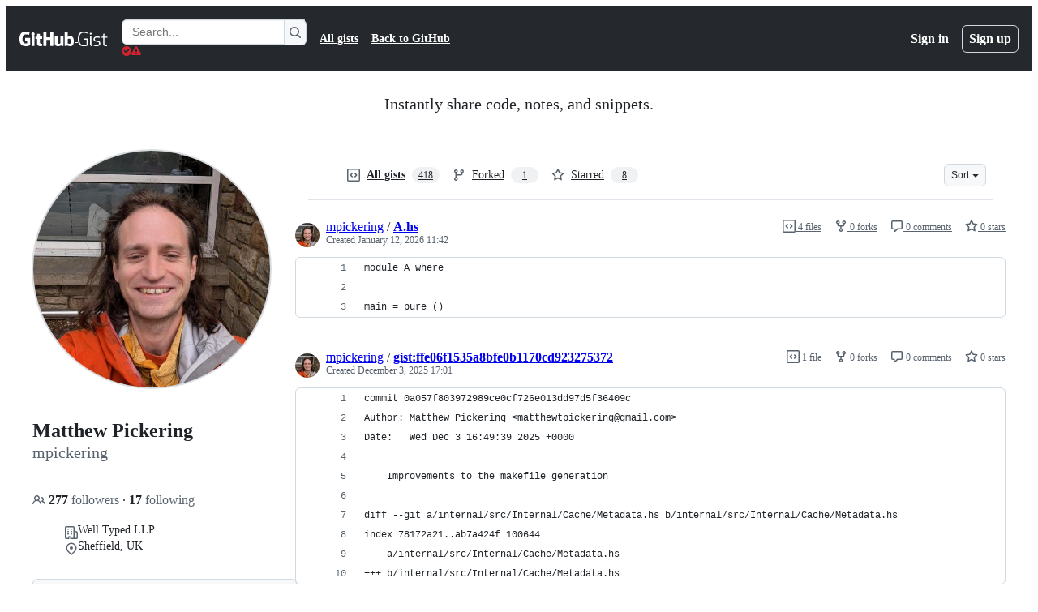

--- FILE ---
content_type: application/javascript
request_url: https://github.githubassets.com/assets/gist-a905c0ac0931.js
body_size: 4145
content:
"use strict";(globalThis.webpackChunk_github_ui_github_ui=globalThis.webpackChunk_github_ui_github_ui||[]).push([[25726],{3905:(e,t,n)=>{n.d(t,{t:()=>r});function r(e,t){t.appendChild(e.extractContents()),e.insertNode(t)}},13222:(e,t,n)=>{n(50502),n(66914),n(27646);var r=n(19117),i=n(76641),o=n(21403),l=n(97797),a=n(87363),c=n(51987);function u(e){let t=e.querySelector(".js-gist-files"),n=document.getElementById("js-gist-file-template").content.cloneNode(!0);t.appendChild(n);let r=t.lastElementChild;for(let e of r.querySelectorAll("[id]")){if("blob-dragged-file-input"!==e.id)e.id.startsWith("remove_gist_file")||e.removeAttribute("id")}let i=crypto.randomUUID(),o=`remove_gist_file_${i}`,l=`remove_gist_file_tooltip_${i}`,a=r.querySelector(".js-remove-gist-file"),c=r.querySelector("tool-tip");a&&c&&(a.setAttribute("id",o),c.setAttribute("for",o),c.setAttribute("id",l),a.setAttribute("aria-labelledby",l));let u=r.querySelector(".js-code-textarea");return null!==u&&u.setAttribute("id",`blob_contents_${Date.now()}`),r}function s(e){return(0,i.B)(e.closest(".js-code-editor"))}async function d(e){let t=e.getAttribute("data-language-detection-url");if(!t)return;let n=new URL(t,window.location.origin),r=new URLSearchParams(n.search.slice(1));r.append("filename",e.value),n.search=r.toString();let i=await fetch(n.toString(),{headers:{...(0,c.kt)(),Accept:"application/json"}});if(!i.ok){let e=Error(),t=i.statusText?` ${i.statusText}`:"";throw e.message=`HTTP ${i.status}${t}`,e}let o=await i.json();(await s(e)).setMode(o.language)}function f(e){let t=e.querySelectorAll(".js-remove-gist-file");for(let e of t)e.classList.toggle("d-none",t.length<2)}(0,a.uE)(".js-gist-filename",async e=>{let t=e.closest(".js-code-editor");await s(t),(0,r.Up)(e,d),e.addEventListener("blur",()=>(0,r.NB)(e,d),{once:!0})}),(0,l.on)("click",".js-add-gist-file",function(e){e.preventDefault(),u(e.currentTarget.closest(".js-blob-form")).scrollIntoView()}),(0,l.on)("gist:filedrop",".js-blob-form",async function(e){let{file:t,data:n}=e.detail,r=function(e){for(let t of e.querySelectorAll(".js-gist-file")){let e=t.querySelector(".js-gist-filename"),n=t.querySelector(".js-blob-contents");if(!e.value&&!n.value)return t}return u(e)}(e.currentTarget),i=r.querySelector(".js-gist-filename");i.value=t.name,d(i),(await s(i)).setCode(n),r.scrollIntoView()}),(0,l.on)("click",".js-remove-gist-file",function(e){e.preventDefault();let t=e.currentTarget.closest(".js-gist-file");if(!t)return;for(let e of t.querySelectorAll(".js-gist-deleted input"))e.disabled=!1;let n=t.querySelector(".js-code-editor");n||(n=t.querySelector(".js-file")),n.remove()}),(0,o.lB)(".js-remove-gist-file",function(e){let t=e.closest(".js-gist-files");return{add(){f(t)},remove(){f(t)}}}),(0,n(58371).JW)(".js-gist-file-update-container .js-comment-update",async function(e,t){let n;try{n=await t.json()}catch{return}e.action=n.json.url,n.json.authenticity_token&&(e.querySelector("input[name=authenticity_token]").value=n.json.authenticity_token)}),(0,o.lB)(".js-gist-comment-permalink",function(e){let t=e.getAttribute("data-href");e.textContent=`${window.location.origin}${t}`}),(0,o.lB)(".js-gist-dropzone",()=>{n.e(7510).then(n.bind(n,7510))})},13523:(e,t,n)=>{n.d(t,{$r:()=>l,M1:()=>a,li:()=>i,pS:()=>u,wE:()=>c});var r=n(71315);let i="X-Fetch-Nonce",o=new Set;function l(e){o.add(e)}function a(){return o.values().next().value||""}function c(e){let t={};return void 0!==e&&(t["X-Fetch-Nonce-To-Validate"]=e),void 0===e?t[i]=a():o.has(e)?t[i]=e:t[i]=Array.from(o).join(","),t}function u(){let e=r.XC?.head?.querySelector('meta[name="fetch-nonce"]')?.content||"";e&&l(e)}},19117:(e,t,n)=>{n.d(t,{NB:()=>u,Up:()=>c,pk:()=>s});let r=new WeakMap;function i(e){let t=r.get(e);t&&(null!=t.timer&&clearTimeout(t.timer),t.timer=window.setTimeout(()=>{null!=t.timer&&(t.timer=null),t.inputed=!1,t.listener.call(null,e)},t.wait))}function o(e){let t=e.currentTarget,n=r.get(t);n&&(n.keypressed=!0,null!=n.timer&&clearTimeout(n.timer))}function l(e){let t=e.currentTarget,n=r.get(t);n&&(n.keypressed=!1,n.inputed&&i(t))}function a(e){let t=e.currentTarget,n=r.get(t);n&&(n.inputed=!0,n.keypressed||i(t))}function c(e,t,n={wait:null}){r.set(e,{keypressed:!1,inputed:!1,timer:void 0,listener:t,wait:null!=n.wait?n.wait:100}),e.addEventListener("keydown",o),e.addEventListener("keyup",l),e.addEventListener("input",a)}function u(e,t){e.removeEventListener("keydown",o),e.removeEventListener("keyup",l),e.removeEventListener("input",a);let n=r.get(e);n&&(null!=n.timer&&n.listener===t&&clearTimeout(n.timer),r.delete(e))}function s(e){let t=r.get(e);t&&t.listener.call(null,e)}},31803:(e,t,n)=>{n.d(t,{A:()=>a});var r=n(34095),i=n(82591);let o=[],l=0;function a(e){!async function(){let t;o.push(e),await r.G,t=l,l=o.length,c(o.slice(t),null,window.location.href)}()}function c(e,t,n){let r=window.location.hash.slice(1),i={oldURL:t,newURL:n,target:r?document.getElementById(r):null};for(let t of e)t.call(null,i)}a.clear=()=>{o.length=l=0};let u=window.location.href;window.addEventListener("popstate",function(){u=window.location.href}),window.addEventListener("hashchange",function(e){let t=window.location.href;try{c(o,e.oldURL||u,t)}finally{u=t}});let s=null;document.addEventListener(i.z.START,function(){s=window.location.href}),document.addEventListener(i.z.SUCCESS,function(){c(o,s,window.location.href)})},36186:(e,t,n)=>{function r(e,t=location.hash){return i(e,o(t))}function i(e,t){return""===t?null:e.getElementById(t)||e.getElementsByName(t)[0]}function o(e){try{return decodeURIComponent(e.slice(1))}catch{return""}}n.d(t,{gX:()=>o,rG:()=>r,w$:()=>i})},51987:(e,t,n)=>{n.d(t,{jC:()=>a,kt:()=>o,tV:()=>l});var r=n(87057),i=n(13523);function o(e){let t={"X-Requested-With":"XMLHttpRequest",...(0,i.wE)(e)};return{...t,[r.S]:(0,r.O)()}}function l(e,t){for(let[n,r]of Object.entries(o(t)))e.set(n,r)}function a(e){return{"X-GitHub-App-Type":e}}},52738:(e,t,n)=>{n.d(t,{$3:()=>o,HV:()=>l,Vb:()=>i});var r=n(82518);function i(e,t,n){let i={hydroEventPayload:e,hydroEventHmac:t,visitorPayload:"",visitorHmac:"",hydroClientContext:n},o=document.querySelector("meta[name=visitor-payload]");o instanceof HTMLMetaElement&&(i.visitorPayload=o.content);let l=document.querySelector("meta[name=visitor-hmac]")||"";l instanceof HTMLMetaElement&&(i.visitorHmac=l.content),(0,r.iv)(i,!0)}function o(e){i(e.getAttribute("data-hydro-view")||"",e.getAttribute("data-hydro-view-hmac")||"",e.getAttribute("data-hydro-client-context")||"")}function l(e){i(e.getAttribute("data-hydro-click-payload")||"",e.getAttribute("data-hydro-click-hmac")||"",e.getAttribute("data-hydro-client-context")||"")}},53419:(e,t,n)=>{let r;n.d(t,{BI:()=>g,Ti:()=>h,lA:()=>f,sX:()=>m});var i=n(70837),o=n(18679),l=n(82075),a=n(82518);let{getItem:c}=(0,l.A)("localStorage"),u="dimension_",s=["utm_source","utm_medium","utm_campaign","utm_term","utm_content","scid"];try{let e=(0,i.O)("octolytics");delete e.baseContext,r=new o.s(e)}catch{}function d(e){let t=(0,i.O)("octolytics").baseContext||{};if(t)for(let[e,n]of(delete t.app_id,delete t.event_url,delete t.host,Object.entries(t)))e.startsWith(u)&&(t[e.replace(u,"")]=n,delete t[e]);let n=document.querySelector("meta[name=visitor-payload]");for(let[e,r]of(n&&Object.assign(t,JSON.parse(atob(n.content))),new URLSearchParams(window.location.search)))s.includes(e.toLowerCase())&&(t[e]=r);return t.staff=(0,a.Xl)().toString(),Object.assign(t,e)}function f(e){r?.sendPageView(d(e))}function m(){return document.head?.querySelector('meta[name="current-catalog-service"]')?.content}function g(e,t={}){let n=m(),i=n?{service:n}:{};for(let[e,n]of Object.entries(t))null!=n&&(i[e]=`${n}`);r&&(d(i),r.sendEvent(e||"unknown",d(i)))}function h(e){return Object.fromEntries(Object.entries(e).map(([e,t])=>[e,JSON.stringify(t)]))}},53627:(e,t,n)=>{n.d(t,{C3:()=>c,JV:()=>o,K3:()=>f,MM:()=>u,OE:()=>m,Zu:()=>d,bj:()=>l,jc:()=>s,kd:()=>a});var r=n(71315);let i=null;function o(){return r.Kn?.state||{}}function l(e){g(o(),"",e)}function a(e){r.Kn?.pushState({appId:o().appId},"",e),h()}function c(e){let t={...o(),...e};i&&(i=t),g(t,"",location.href)}function u(e){l(`?${e.toString()}${r.fV.hash}`)}function s(){l(r.fV.pathname+r.fV.hash)}function d(e){l(e.startsWith("#")?e:`#${e}`),(i=o())&&requestIdleCallback(()=>{!history.state&&i&&(c(i),i=null)})}function f(){l(r.fV.pathname+r.fV.search)}function m(){r.Kn?.back()}function g(e,t,n){r.Kn?.replaceState(e,t,n),h()}function h(){r.cg?.dispatchEvent(new CustomEvent("statechange",{bubbles:!1,cancelable:!1}))}},58371:(e,t,n)=>{n.d(t,{Ax:()=>i.Ax,JW:()=>o,ZV:()=>i.ZV});var r=n(51987),i=n(13937);function o(e,t){(0,i.JW)(e,async(e,n,i)=>((0,r.tV)(i.headers),t(e,n,i)))}},73395:(e,t,n)=>{function r(e){let t=e.match(/#?(?:L)(\d+)((?:C)(\d+))?/g);if(t){if(1===t.length){let e=a(t[0]);if(!e)return;return Object.freeze({start:e,end:e})}if(2!==t.length)return;{let e=a(t[0]),n=a(t[1]);if(!e||!n)return;return s(Object.freeze({start:e,end:n}))}}}function i(e){let{start:t,end:n}=s(e);return null!=t.column&&null!=n.column?`L${t.line}C${t.column}-L${n.line}C${n.column}`:null!=t.column?`L${t.line}C${t.column}-L${n.line}`:null!=n.column?`L${t.line}-L${n.line}C${n.column}`:t.line===n.line?`L${t.line}`:`L${t.line}-L${n.line}`}function o(e){let t;return{blobRange:r(e),anchorPrefix:(t=e.length<5e3&&e.match(/(file-.+?-)L\d+?/i))&&t[1]?t[1]:""}}function l({anchorPrefix:e,blobRange:t}){return t?`#${e}${i(t)}`:"#"}function a(e){if(!e)return null;let t=e.match(/L(\d+)/),n=e.match(/C(\d+)/);return t&&t[1]?Object.freeze({line:parseInt(t[1]),column:n&&n[1]?parseInt(n[1]):null}):null}function c(e,t){let[n,r]=u(e.start,!0,t),[i,o]=u(e.end,!1,t);if(!n||!i)return;let l=r,a=o;if(-1===l&&(l=0),-1===a&&(a=i.childNodes.length),!n.ownerDocument)throw Error("DOMRange needs to be inside document");let c=n.ownerDocument.createRange();return c.setStart(n,l),c.setEnd(i,a),c}function u(e,t,n){let r=[null,0],i=n(e.line);if(!i)return r;if(null==e.column)return[i,-1];let o=e.column-1,l=function e(t){if(t.nodeType===Node.TEXT_NODE)return[t];if(!t.childNodes||!t.childNodes.length)return[];let n=[];for(let r of t.childNodes)n=n.concat(e(r));return n}(i);for(let e=0;e<l.length;e++){let n=l[e]||null,r=o-(n?.textContent||"").length;if(0===r){let r=l[e+1];if(t&&r)return[r,0];return[n,o]}if(r<0)return[n,o];o=r}return r}function s(e){let t=[e.start,e.end];return(t.sort(d),t[0]===e.start&&t[1]===e.end)?e:Object.freeze({start:t[0],end:t[1]})}function d(e,t){return e.line===t.line&&e.column===t.column?0:e.line===t.line&&"number"==typeof e.column&&"number"==typeof t.column?e.column-t.column:e.line-t.line}n.d(t,{$c:()=>o,JB:()=>l,Kn:()=>i,Py:()=>c,eC:()=>r})},76641:(e,t,n)=>{n.d(t,{B:()=>l,j:()=>o});var r=n(97797);let i=new WeakMap;function o(e){return i.get(e)}async function l(e){var t,n;return i.get(e)||a(await (t=e,n="codeEditor:ready",new Promise(e=>{t.addEventListener(n,e,{once:!0})})))}function a(e){if(!(e instanceof CustomEvent))throw Error("assert: event is not a CustomEvent");let t=e.detail.editor;if(!e.target)throw Error("assert: event.target is null");return i.set(e.target,t),t}(0,r.on)("codeEditor:ready",".js-code-editor",a)},82591:(e,t,n)=>{n.d(t,{z:()=>r});let r=Object.freeze({INITIAL:"soft-nav:initial",START:"soft-nav:start",REPLACE_MECHANISM:"soft-nav:replace-mechanism",SUCCESS:"soft-nav:success",ERROR:"soft-nav:error",FRAME_UPDATE:"soft-nav:frame-update",END:"soft-nav:end",RENDER:"soft-nav:render",REACT_DONE:"soft-nav:react-done",PROGRESS_BAR:{START:"soft-nav:progress-bar:start",END:"soft-nav:progress-bar:end"}})},87057:(e,t,n)=>{n.d(t,{O:()=>l,S:()=>o});var r=n(71315);let i=r.cg?.document?.head?.querySelector('meta[name="release"]')?.content||"",o="X-GitHub-Client-Version";function l(){return i}},87363:(e,t,n)=>{n.d(t,{Ff:()=>c,eC:()=>u,uE:()=>a});var r=n(6986);let i=!1,o=new r.A;function l(e){let t=e.target;if(t instanceof HTMLElement&&t.nodeType!==Node.DOCUMENT_NODE)for(let e of o.matches(t))e.data.call(null,t)}function a(e,t){i||(i=!0,document.addEventListener("focus",l,!0)),o.add(e,t),document.activeElement instanceof HTMLElement&&document.activeElement.matches(e)&&t(document.activeElement)}function c(e,t,n){function r(t){let i=t.currentTarget;i&&(i.removeEventListener(e,n),i.removeEventListener("blur",r))}a(t,function(t){t.addEventListener(e,n),t.addEventListener("blur",r)})}function u(e,t){function n(e){let{currentTarget:r}=e;r&&(r.removeEventListener("input",t),r.removeEventListener("blur",n))}a(e,function(e){e.addEventListener("input",t),e.addEventListener("blur",n)})}}},e=>{e.O(0,[43784,5017,82075,55526],()=>e(e.s=13222)),e.O()}]);
//# sourceMappingURL=gist-4fc676387f2f.js.map